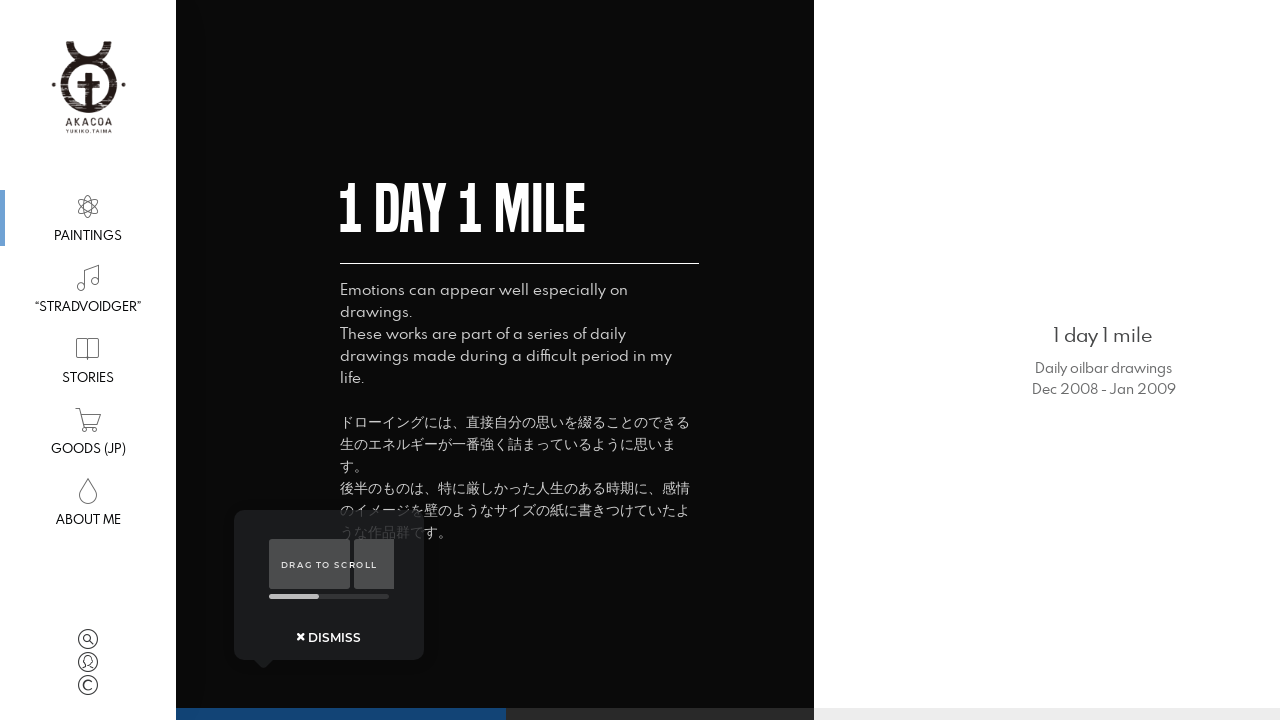

--- FILE ---
content_type: text/html; charset=UTF-8
request_url: https://akacoa.jp/light-and-dark-2010/
body_size: 13263
content:
<!DOCTYPE html>
<html dir="ltr" lang="ja" prefix="og: https://ogp.me/ns#" class="no-js">
<head>
	<meta charset="UTF-8">
	<meta name="viewport" content="width=device-width, initial-scale=1.0, viewport-fit=cover" />
	<meta http-equiv="X-UA-Compatible" content="IE=edge"/>
	<link rel="profile" href="//gmpg.org/xfn/11">
	<title>1 day 1 mile | 2007-2010 - AKACOA.YUKIKO TAIMA</title>

		<!-- All in One SEO 4.9.3 - aioseo.com -->
	<meta name="robots" content="max-image-preview:large" />
	<link rel="canonical" href="https://akacoa.jp/light-and-dark-2010/" />
	<meta name="generator" content="All in One SEO (AIOSEO) 4.9.3" />
		<meta property="og:locale" content="ja_JP" />
		<meta property="og:site_name" content="AKACOA.YUKIKO TAIMA -" />
		<meta property="og:type" content="article" />
		<meta property="og:title" content="1 day 1 mile | 2007-2010 - AKACOA.YUKIKO TAIMA" />
		<meta property="og:url" content="https://akacoa.jp/light-and-dark-2010/" />
		<meta property="article:published_time" content="2022-09-11T19:51:59+00:00" />
		<meta property="article:modified_time" content="2022-11-27T20:13:48+00:00" />
		<meta name="twitter:card" content="summary_large_image" />
		<meta name="twitter:title" content="1 day 1 mile | 2007-2010 - AKACOA.YUKIKO TAIMA" />
		<script type="application/ld+json" class="aioseo-schema">
			{"@context":"https:\/\/schema.org","@graph":[{"@type":"BreadcrumbList","@id":"https:\/\/akacoa.jp\/light-and-dark-2010\/#breadcrumblist","itemListElement":[{"@type":"ListItem","@id":"https:\/\/akacoa.jp#listItem","position":1,"name":"Home","item":"https:\/\/akacoa.jp","nextItem":{"@type":"ListItem","@id":"https:\/\/akacoa.jp\/light-and-dark-2010\/#listItem","name":"1 day 1 mile | 2007-2010"}},{"@type":"ListItem","@id":"https:\/\/akacoa.jp\/light-and-dark-2010\/#listItem","position":2,"name":"1 day 1 mile | 2007-2010","previousItem":{"@type":"ListItem","@id":"https:\/\/akacoa.jp#listItem","name":"Home"}}]},{"@type":"Organization","@id":"https:\/\/akacoa.jp\/#organization","name":"AKACOA.YUKIKO TAIMA","url":"https:\/\/akacoa.jp\/"},{"@type":"WebPage","@id":"https:\/\/akacoa.jp\/light-and-dark-2010\/#webpage","url":"https:\/\/akacoa.jp\/light-and-dark-2010\/","name":"1 day 1 mile | 2007-2010 - AKACOA.YUKIKO TAIMA","inLanguage":"ja","isPartOf":{"@id":"https:\/\/akacoa.jp\/#website"},"breadcrumb":{"@id":"https:\/\/akacoa.jp\/light-and-dark-2010\/#breadcrumblist"},"datePublished":"2022-09-12T04:51:59+02:00","dateModified":"2022-11-27T21:13:48+01:00"},{"@type":"WebSite","@id":"https:\/\/akacoa.jp\/#website","url":"https:\/\/akacoa.jp\/","name":"AKACOA.YUKIKO TAIMA","inLanguage":"ja","publisher":{"@id":"https:\/\/akacoa.jp\/#organization"}}]}
		</script>
		<!-- All in One SEO -->

<link rel='dns-prefetch' href='//stats.wp.com' />
<link rel='dns-prefetch' href='//fonts.googleapis.com' />
<link rel="alternate" type="application/rss+xml" title="AKACOA.YUKIKO TAIMA &raquo; フィード" href="https://akacoa.jp/feed/" />
<link rel="alternate" type="application/rss+xml" title="AKACOA.YUKIKO TAIMA &raquo; コメントフィード" href="https://akacoa.jp/comments/feed/" />
<link rel="alternate" title="oEmbed (JSON)" type="application/json+oembed" href="https://akacoa.jp/wp-json/oembed/1.0/embed?url=https%3A%2F%2Fakacoa.jp%2Flight-and-dark-2010%2F" />
<link rel="alternate" title="oEmbed (XML)" type="text/xml+oembed" href="https://akacoa.jp/wp-json/oembed/1.0/embed?url=https%3A%2F%2Fakacoa.jp%2Flight-and-dark-2010%2F&#038;format=xml" />
		<!-- This site uses the Google Analytics by MonsterInsights plugin v9.11.1 - Using Analytics tracking - https://www.monsterinsights.com/ -->
							<script src="//www.googletagmanager.com/gtag/js?id=G-WJXS1MH0W1"  data-cfasync="false" data-wpfc-render="false" type="text/javascript" async></script>
			<script data-cfasync="false" data-wpfc-render="false" type="text/javascript">
				var mi_version = '9.11.1';
				var mi_track_user = true;
				var mi_no_track_reason = '';
								var MonsterInsightsDefaultLocations = {"page_location":"https:\/\/akacoa.jp\/light-and-dark-2010\/"};
								if ( typeof MonsterInsightsPrivacyGuardFilter === 'function' ) {
					var MonsterInsightsLocations = (typeof MonsterInsightsExcludeQuery === 'object') ? MonsterInsightsPrivacyGuardFilter( MonsterInsightsExcludeQuery ) : MonsterInsightsPrivacyGuardFilter( MonsterInsightsDefaultLocations );
				} else {
					var MonsterInsightsLocations = (typeof MonsterInsightsExcludeQuery === 'object') ? MonsterInsightsExcludeQuery : MonsterInsightsDefaultLocations;
				}

								var disableStrs = [
										'ga-disable-G-WJXS1MH0W1',
									];

				/* Function to detect opted out users */
				function __gtagTrackerIsOptedOut() {
					for (var index = 0; index < disableStrs.length; index++) {
						if (document.cookie.indexOf(disableStrs[index] + '=true') > -1) {
							return true;
						}
					}

					return false;
				}

				/* Disable tracking if the opt-out cookie exists. */
				if (__gtagTrackerIsOptedOut()) {
					for (var index = 0; index < disableStrs.length; index++) {
						window[disableStrs[index]] = true;
					}
				}

				/* Opt-out function */
				function __gtagTrackerOptout() {
					for (var index = 0; index < disableStrs.length; index++) {
						document.cookie = disableStrs[index] + '=true; expires=Thu, 31 Dec 2099 23:59:59 UTC; path=/';
						window[disableStrs[index]] = true;
					}
				}

				if ('undefined' === typeof gaOptout) {
					function gaOptout() {
						__gtagTrackerOptout();
					}
				}
								window.dataLayer = window.dataLayer || [];

				window.MonsterInsightsDualTracker = {
					helpers: {},
					trackers: {},
				};
				if (mi_track_user) {
					function __gtagDataLayer() {
						dataLayer.push(arguments);
					}

					function __gtagTracker(type, name, parameters) {
						if (!parameters) {
							parameters = {};
						}

						if (parameters.send_to) {
							__gtagDataLayer.apply(null, arguments);
							return;
						}

						if (type === 'event') {
														parameters.send_to = monsterinsights_frontend.v4_id;
							var hookName = name;
							if (typeof parameters['event_category'] !== 'undefined') {
								hookName = parameters['event_category'] + ':' + name;
							}

							if (typeof MonsterInsightsDualTracker.trackers[hookName] !== 'undefined') {
								MonsterInsightsDualTracker.trackers[hookName](parameters);
							} else {
								__gtagDataLayer('event', name, parameters);
							}
							
						} else {
							__gtagDataLayer.apply(null, arguments);
						}
					}

					__gtagTracker('js', new Date());
					__gtagTracker('set', {
						'developer_id.dZGIzZG': true,
											});
					if ( MonsterInsightsLocations.page_location ) {
						__gtagTracker('set', MonsterInsightsLocations);
					}
										__gtagTracker('config', 'G-WJXS1MH0W1', {"forceSSL":"true","link_attribution":"true"} );
										window.gtag = __gtagTracker;										(function () {
						/* https://developers.google.com/analytics/devguides/collection/analyticsjs/ */
						/* ga and __gaTracker compatibility shim. */
						var noopfn = function () {
							return null;
						};
						var newtracker = function () {
							return new Tracker();
						};
						var Tracker = function () {
							return null;
						};
						var p = Tracker.prototype;
						p.get = noopfn;
						p.set = noopfn;
						p.send = function () {
							var args = Array.prototype.slice.call(arguments);
							args.unshift('send');
							__gaTracker.apply(null, args);
						};
						var __gaTracker = function () {
							var len = arguments.length;
							if (len === 0) {
								return;
							}
							var f = arguments[len - 1];
							if (typeof f !== 'object' || f === null || typeof f.hitCallback !== 'function') {
								if ('send' === arguments[0]) {
									var hitConverted, hitObject = false, action;
									if ('event' === arguments[1]) {
										if ('undefined' !== typeof arguments[3]) {
											hitObject = {
												'eventAction': arguments[3],
												'eventCategory': arguments[2],
												'eventLabel': arguments[4],
												'value': arguments[5] ? arguments[5] : 1,
											}
										}
									}
									if ('pageview' === arguments[1]) {
										if ('undefined' !== typeof arguments[2]) {
											hitObject = {
												'eventAction': 'page_view',
												'page_path': arguments[2],
											}
										}
									}
									if (typeof arguments[2] === 'object') {
										hitObject = arguments[2];
									}
									if (typeof arguments[5] === 'object') {
										Object.assign(hitObject, arguments[5]);
									}
									if ('undefined' !== typeof arguments[1].hitType) {
										hitObject = arguments[1];
										if ('pageview' === hitObject.hitType) {
											hitObject.eventAction = 'page_view';
										}
									}
									if (hitObject) {
										action = 'timing' === arguments[1].hitType ? 'timing_complete' : hitObject.eventAction;
										hitConverted = mapArgs(hitObject);
										__gtagTracker('event', action, hitConverted);
									}
								}
								return;
							}

							function mapArgs(args) {
								var arg, hit = {};
								var gaMap = {
									'eventCategory': 'event_category',
									'eventAction': 'event_action',
									'eventLabel': 'event_label',
									'eventValue': 'event_value',
									'nonInteraction': 'non_interaction',
									'timingCategory': 'event_category',
									'timingVar': 'name',
									'timingValue': 'value',
									'timingLabel': 'event_label',
									'page': 'page_path',
									'location': 'page_location',
									'title': 'page_title',
									'referrer' : 'page_referrer',
								};
								for (arg in args) {
																		if (!(!args.hasOwnProperty(arg) || !gaMap.hasOwnProperty(arg))) {
										hit[gaMap[arg]] = args[arg];
									} else {
										hit[arg] = args[arg];
									}
								}
								return hit;
							}

							try {
								f.hitCallback();
							} catch (ex) {
							}
						};
						__gaTracker.create = newtracker;
						__gaTracker.getByName = newtracker;
						__gaTracker.getAll = function () {
							return [];
						};
						__gaTracker.remove = noopfn;
						__gaTracker.loaded = true;
						window['__gaTracker'] = __gaTracker;
					})();
									} else {
										console.log("");
					(function () {
						function __gtagTracker() {
							return null;
						}

						window['__gtagTracker'] = __gtagTracker;
						window['gtag'] = __gtagTracker;
					})();
									}
			</script>
							<!-- / Google Analytics by MonsterInsights -->
		<style id='wp-img-auto-sizes-contain-inline-css' type='text/css'>
img:is([sizes=auto i],[sizes^="auto," i]){contain-intrinsic-size:3000px 1500px}
/*# sourceURL=wp-img-auto-sizes-contain-inline-css */
</style>
<style id='wp-emoji-styles-inline-css' type='text/css'>

	img.wp-smiley, img.emoji {
		display: inline !important;
		border: none !important;
		box-shadow: none !important;
		height: 1em !important;
		width: 1em !important;
		margin: 0 0.07em !important;
		vertical-align: -0.1em !important;
		background: none !important;
		padding: 0 !important;
	}
/*# sourceURL=wp-emoji-styles-inline-css */
</style>
<style id='wp-block-library-inline-css' type='text/css'>
:root{--wp-block-synced-color:#7a00df;--wp-block-synced-color--rgb:122,0,223;--wp-bound-block-color:var(--wp-block-synced-color);--wp-editor-canvas-background:#ddd;--wp-admin-theme-color:#007cba;--wp-admin-theme-color--rgb:0,124,186;--wp-admin-theme-color-darker-10:#006ba1;--wp-admin-theme-color-darker-10--rgb:0,107,160.5;--wp-admin-theme-color-darker-20:#005a87;--wp-admin-theme-color-darker-20--rgb:0,90,135;--wp-admin-border-width-focus:2px}@media (min-resolution:192dpi){:root{--wp-admin-border-width-focus:1.5px}}.wp-element-button{cursor:pointer}:root .has-very-light-gray-background-color{background-color:#eee}:root .has-very-dark-gray-background-color{background-color:#313131}:root .has-very-light-gray-color{color:#eee}:root .has-very-dark-gray-color{color:#313131}:root .has-vivid-green-cyan-to-vivid-cyan-blue-gradient-background{background:linear-gradient(135deg,#00d084,#0693e3)}:root .has-purple-crush-gradient-background{background:linear-gradient(135deg,#34e2e4,#4721fb 50%,#ab1dfe)}:root .has-hazy-dawn-gradient-background{background:linear-gradient(135deg,#faaca8,#dad0ec)}:root .has-subdued-olive-gradient-background{background:linear-gradient(135deg,#fafae1,#67a671)}:root .has-atomic-cream-gradient-background{background:linear-gradient(135deg,#fdd79a,#004a59)}:root .has-nightshade-gradient-background{background:linear-gradient(135deg,#330968,#31cdcf)}:root .has-midnight-gradient-background{background:linear-gradient(135deg,#020381,#2874fc)}:root{--wp--preset--font-size--normal:16px;--wp--preset--font-size--huge:42px}.has-regular-font-size{font-size:1em}.has-larger-font-size{font-size:2.625em}.has-normal-font-size{font-size:var(--wp--preset--font-size--normal)}.has-huge-font-size{font-size:var(--wp--preset--font-size--huge)}.has-text-align-center{text-align:center}.has-text-align-left{text-align:left}.has-text-align-right{text-align:right}.has-fit-text{white-space:nowrap!important}#end-resizable-editor-section{display:none}.aligncenter{clear:both}.items-justified-left{justify-content:flex-start}.items-justified-center{justify-content:center}.items-justified-right{justify-content:flex-end}.items-justified-space-between{justify-content:space-between}.screen-reader-text{border:0;clip-path:inset(50%);height:1px;margin:-1px;overflow:hidden;padding:0;position:absolute;width:1px;word-wrap:normal!important}.screen-reader-text:focus{background-color:#ddd;clip-path:none;color:#444;display:block;font-size:1em;height:auto;left:5px;line-height:normal;padding:15px 23px 14px;text-decoration:none;top:5px;width:auto;z-index:100000}html :where(.has-border-color){border-style:solid}html :where([style*=border-top-color]){border-top-style:solid}html :where([style*=border-right-color]){border-right-style:solid}html :where([style*=border-bottom-color]){border-bottom-style:solid}html :where([style*=border-left-color]){border-left-style:solid}html :where([style*=border-width]){border-style:solid}html :where([style*=border-top-width]){border-top-style:solid}html :where([style*=border-right-width]){border-right-style:solid}html :where([style*=border-bottom-width]){border-bottom-style:solid}html :where([style*=border-left-width]){border-left-style:solid}html :where(img[class*=wp-image-]){height:auto;max-width:100%}:where(figure){margin:0 0 1em}html :where(.is-position-sticky){--wp-admin--admin-bar--position-offset:var(--wp-admin--admin-bar--height,0px)}@media screen and (max-width:600px){html :where(.is-position-sticky){--wp-admin--admin-bar--position-offset:0px}}

/*# sourceURL=wp-block-library-inline-css */
</style><style id='global-styles-inline-css' type='text/css'>
:root{--wp--preset--aspect-ratio--square: 1;--wp--preset--aspect-ratio--4-3: 4/3;--wp--preset--aspect-ratio--3-4: 3/4;--wp--preset--aspect-ratio--3-2: 3/2;--wp--preset--aspect-ratio--2-3: 2/3;--wp--preset--aspect-ratio--16-9: 16/9;--wp--preset--aspect-ratio--9-16: 9/16;--wp--preset--color--black: #000000;--wp--preset--color--cyan-bluish-gray: #abb8c3;--wp--preset--color--white: #ffffff;--wp--preset--color--pale-pink: #f78da7;--wp--preset--color--vivid-red: #cf2e2e;--wp--preset--color--luminous-vivid-orange: #ff6900;--wp--preset--color--luminous-vivid-amber: #fcb900;--wp--preset--color--light-green-cyan: #7bdcb5;--wp--preset--color--vivid-green-cyan: #00d084;--wp--preset--color--pale-cyan-blue: #8ed1fc;--wp--preset--color--vivid-cyan-blue: #0693e3;--wp--preset--color--vivid-purple: #9b51e0;--wp--preset--gradient--vivid-cyan-blue-to-vivid-purple: linear-gradient(135deg,rgb(6,147,227) 0%,rgb(155,81,224) 100%);--wp--preset--gradient--light-green-cyan-to-vivid-green-cyan: linear-gradient(135deg,rgb(122,220,180) 0%,rgb(0,208,130) 100%);--wp--preset--gradient--luminous-vivid-amber-to-luminous-vivid-orange: linear-gradient(135deg,rgb(252,185,0) 0%,rgb(255,105,0) 100%);--wp--preset--gradient--luminous-vivid-orange-to-vivid-red: linear-gradient(135deg,rgb(255,105,0) 0%,rgb(207,46,46) 100%);--wp--preset--gradient--very-light-gray-to-cyan-bluish-gray: linear-gradient(135deg,rgb(238,238,238) 0%,rgb(169,184,195) 100%);--wp--preset--gradient--cool-to-warm-spectrum: linear-gradient(135deg,rgb(74,234,220) 0%,rgb(151,120,209) 20%,rgb(207,42,186) 40%,rgb(238,44,130) 60%,rgb(251,105,98) 80%,rgb(254,248,76) 100%);--wp--preset--gradient--blush-light-purple: linear-gradient(135deg,rgb(255,206,236) 0%,rgb(152,150,240) 100%);--wp--preset--gradient--blush-bordeaux: linear-gradient(135deg,rgb(254,205,165) 0%,rgb(254,45,45) 50%,rgb(107,0,62) 100%);--wp--preset--gradient--luminous-dusk: linear-gradient(135deg,rgb(255,203,112) 0%,rgb(199,81,192) 50%,rgb(65,88,208) 100%);--wp--preset--gradient--pale-ocean: linear-gradient(135deg,rgb(255,245,203) 0%,rgb(182,227,212) 50%,rgb(51,167,181) 100%);--wp--preset--gradient--electric-grass: linear-gradient(135deg,rgb(202,248,128) 0%,rgb(113,206,126) 100%);--wp--preset--gradient--midnight: linear-gradient(135deg,rgb(2,3,129) 0%,rgb(40,116,252) 100%);--wp--preset--font-size--small: 13px;--wp--preset--font-size--medium: 20px;--wp--preset--font-size--large: 36px;--wp--preset--font-size--x-large: 42px;--wp--preset--spacing--20: 0.44rem;--wp--preset--spacing--30: 0.67rem;--wp--preset--spacing--40: 1rem;--wp--preset--spacing--50: 1.5rem;--wp--preset--spacing--60: 2.25rem;--wp--preset--spacing--70: 3.38rem;--wp--preset--spacing--80: 5.06rem;--wp--preset--shadow--natural: 6px 6px 9px rgba(0, 0, 0, 0.2);--wp--preset--shadow--deep: 12px 12px 50px rgba(0, 0, 0, 0.4);--wp--preset--shadow--sharp: 6px 6px 0px rgba(0, 0, 0, 0.2);--wp--preset--shadow--outlined: 6px 6px 0px -3px rgb(255, 255, 255), 6px 6px rgb(0, 0, 0);--wp--preset--shadow--crisp: 6px 6px 0px rgb(0, 0, 0);}:where(.is-layout-flex){gap: 0.5em;}:where(.is-layout-grid){gap: 0.5em;}body .is-layout-flex{display: flex;}.is-layout-flex{flex-wrap: wrap;align-items: center;}.is-layout-flex > :is(*, div){margin: 0;}body .is-layout-grid{display: grid;}.is-layout-grid > :is(*, div){margin: 0;}:where(.wp-block-columns.is-layout-flex){gap: 2em;}:where(.wp-block-columns.is-layout-grid){gap: 2em;}:where(.wp-block-post-template.is-layout-flex){gap: 1.25em;}:where(.wp-block-post-template.is-layout-grid){gap: 1.25em;}.has-black-color{color: var(--wp--preset--color--black) !important;}.has-cyan-bluish-gray-color{color: var(--wp--preset--color--cyan-bluish-gray) !important;}.has-white-color{color: var(--wp--preset--color--white) !important;}.has-pale-pink-color{color: var(--wp--preset--color--pale-pink) !important;}.has-vivid-red-color{color: var(--wp--preset--color--vivid-red) !important;}.has-luminous-vivid-orange-color{color: var(--wp--preset--color--luminous-vivid-orange) !important;}.has-luminous-vivid-amber-color{color: var(--wp--preset--color--luminous-vivid-amber) !important;}.has-light-green-cyan-color{color: var(--wp--preset--color--light-green-cyan) !important;}.has-vivid-green-cyan-color{color: var(--wp--preset--color--vivid-green-cyan) !important;}.has-pale-cyan-blue-color{color: var(--wp--preset--color--pale-cyan-blue) !important;}.has-vivid-cyan-blue-color{color: var(--wp--preset--color--vivid-cyan-blue) !important;}.has-vivid-purple-color{color: var(--wp--preset--color--vivid-purple) !important;}.has-black-background-color{background-color: var(--wp--preset--color--black) !important;}.has-cyan-bluish-gray-background-color{background-color: var(--wp--preset--color--cyan-bluish-gray) !important;}.has-white-background-color{background-color: var(--wp--preset--color--white) !important;}.has-pale-pink-background-color{background-color: var(--wp--preset--color--pale-pink) !important;}.has-vivid-red-background-color{background-color: var(--wp--preset--color--vivid-red) !important;}.has-luminous-vivid-orange-background-color{background-color: var(--wp--preset--color--luminous-vivid-orange) !important;}.has-luminous-vivid-amber-background-color{background-color: var(--wp--preset--color--luminous-vivid-amber) !important;}.has-light-green-cyan-background-color{background-color: var(--wp--preset--color--light-green-cyan) !important;}.has-vivid-green-cyan-background-color{background-color: var(--wp--preset--color--vivid-green-cyan) !important;}.has-pale-cyan-blue-background-color{background-color: var(--wp--preset--color--pale-cyan-blue) !important;}.has-vivid-cyan-blue-background-color{background-color: var(--wp--preset--color--vivid-cyan-blue) !important;}.has-vivid-purple-background-color{background-color: var(--wp--preset--color--vivid-purple) !important;}.has-black-border-color{border-color: var(--wp--preset--color--black) !important;}.has-cyan-bluish-gray-border-color{border-color: var(--wp--preset--color--cyan-bluish-gray) !important;}.has-white-border-color{border-color: var(--wp--preset--color--white) !important;}.has-pale-pink-border-color{border-color: var(--wp--preset--color--pale-pink) !important;}.has-vivid-red-border-color{border-color: var(--wp--preset--color--vivid-red) !important;}.has-luminous-vivid-orange-border-color{border-color: var(--wp--preset--color--luminous-vivid-orange) !important;}.has-luminous-vivid-amber-border-color{border-color: var(--wp--preset--color--luminous-vivid-amber) !important;}.has-light-green-cyan-border-color{border-color: var(--wp--preset--color--light-green-cyan) !important;}.has-vivid-green-cyan-border-color{border-color: var(--wp--preset--color--vivid-green-cyan) !important;}.has-pale-cyan-blue-border-color{border-color: var(--wp--preset--color--pale-cyan-blue) !important;}.has-vivid-cyan-blue-border-color{border-color: var(--wp--preset--color--vivid-cyan-blue) !important;}.has-vivid-purple-border-color{border-color: var(--wp--preset--color--vivid-purple) !important;}.has-vivid-cyan-blue-to-vivid-purple-gradient-background{background: var(--wp--preset--gradient--vivid-cyan-blue-to-vivid-purple) !important;}.has-light-green-cyan-to-vivid-green-cyan-gradient-background{background: var(--wp--preset--gradient--light-green-cyan-to-vivid-green-cyan) !important;}.has-luminous-vivid-amber-to-luminous-vivid-orange-gradient-background{background: var(--wp--preset--gradient--luminous-vivid-amber-to-luminous-vivid-orange) !important;}.has-luminous-vivid-orange-to-vivid-red-gradient-background{background: var(--wp--preset--gradient--luminous-vivid-orange-to-vivid-red) !important;}.has-very-light-gray-to-cyan-bluish-gray-gradient-background{background: var(--wp--preset--gradient--very-light-gray-to-cyan-bluish-gray) !important;}.has-cool-to-warm-spectrum-gradient-background{background: var(--wp--preset--gradient--cool-to-warm-spectrum) !important;}.has-blush-light-purple-gradient-background{background: var(--wp--preset--gradient--blush-light-purple) !important;}.has-blush-bordeaux-gradient-background{background: var(--wp--preset--gradient--blush-bordeaux) !important;}.has-luminous-dusk-gradient-background{background: var(--wp--preset--gradient--luminous-dusk) !important;}.has-pale-ocean-gradient-background{background: var(--wp--preset--gradient--pale-ocean) !important;}.has-electric-grass-gradient-background{background: var(--wp--preset--gradient--electric-grass) !important;}.has-midnight-gradient-background{background: var(--wp--preset--gradient--midnight) !important;}.has-small-font-size{font-size: var(--wp--preset--font-size--small) !important;}.has-medium-font-size{font-size: var(--wp--preset--font-size--medium) !important;}.has-large-font-size{font-size: var(--wp--preset--font-size--large) !important;}.has-x-large-font-size{font-size: var(--wp--preset--font-size--x-large) !important;}
/*# sourceURL=global-styles-inline-css */
</style>

<style id='classic-theme-styles-inline-css' type='text/css'>
/*! This file is auto-generated */
.wp-block-button__link{color:#fff;background-color:#32373c;border-radius:9999px;box-shadow:none;text-decoration:none;padding:calc(.667em + 2px) calc(1.333em + 2px);font-size:1.125em}.wp-block-file__button{background:#32373c;color:#fff;text-decoration:none}
/*# sourceURL=/wp-includes/css/classic-themes.min.css */
</style>
<link rel='stylesheet' id='thena-fonts-css' href='https://akacoa.jp/wp-content/themes/thena/css/fonts.css?ver=1.5.8' type='text/css' media='all' />
<link rel='stylesheet' id='thena-font-awesome-css' href='https://akacoa.jp/wp-content/themes/thena/css/font-awesome/font-awesome.css?ver=1.5.8' type='text/css' media='all' />
<link rel='stylesheet' id='thena-font-awesome-brands-css' href='https://akacoa.jp/wp-content/themes/thena/css/font-awesome/brands.css?ver=1.5.8' type='text/css' media='all' />
<link rel='stylesheet' id='thena-pe-icon-7-css' href='https://akacoa.jp/wp-content/themes/thena/css/pe-icon-7-stroke.css?ver=1.5.8' type='text/css' media='all' />
<link rel='stylesheet' id='thena-linearicons-css' href='https://akacoa.jp/wp-content/themes/thena/css/linearicons.css?ver=1.5.8' type='text/css' media='all' />
<link rel='stylesheet' id='thena-other-css' href='https://akacoa.jp/wp-content/themes/thena/css/other.css?ver=1.5.8' type='text/css' media='all' />
<link rel='stylesheet' id='thena-style-css' href='https://akacoa.jp/wp-content/themes/thena/style.css?ver=1.5.8' type='text/css' media='all' />
<style id='thena-style-inline-css' type='text/css'>
body,textarea,input,button,select,.pt-h .intro,h5 #cancel-comment-reply-link,.single-root .single-nav h5,.sc-slider .intro{font-family:Spartan-MB-Local,sans-serif;font-weight:500;}
h1,h2,h3,h4,h5,h6,mark,legend,.pt-h a,.sc-carousel .caption,.price-amount,.pricing-table .title,.widget-title,.sc-textlist li.largest,.sc-textlist li.largest a,
	.woocommerce ul.products li.product .woocommerce-loop-category__title, .woocommerce ul.products li.product .woocommerce-loop-product__title, .woocommerce ul.products li.product h3{font-family:Spartan-MB-Local,sans-serif;font-weight:700;}
.pt-header .main-menu a,.pt-header.menu-style-03.text-large .main-menu a{font-weight:400;}
h1,.widget-title,
.tall.sc-slider h2
/*,.caption-style-02 h2*/{font-family:built-Local,sans-serif;font-weight:700;}
.pt-header.menu-style-03 .main-menu > ul > li > a{font-family:Fjalla One,sans-serif;font-weight:400;}
fieldset.pt-form-item.focus{
		border-color:rgba(0,89,178,0.56);
	}
.pt-header:not(.menu-style-01) .main-menu > ul > li.current_page_item > a i,.pt-header:not(.menu-style-01) .main-menu > ul > li.current-menu-ancestor > a i,
.pt-h b,.sc-textlist li b,.price-amount,.comment-root .title span,.sc-textlist .pt-icon,#cancel-comment-reply-link:hover:before,.single-root.style-02 .single-nav .ctrl:hover h5:after,
.single-root.style-02 .single-nav .ctrl:hover h5:before{
		color:rgba(0,89,178,0.56);
	}
.main-menu li.no-link > a:after,.pt-header:not(.menu-style-02) i.call-mini-cart,.sc-slider.text-style-02:not(.normal-nav) .pt-swipe-dots span:after,
.pt-header:not(.menu-style-03) .sub-menu li.current_page_item:before,.pt-header:not(.menu-style-03) .sub-menu li.current-menu-parent:before,body:not(.real-mobile) .pt-iv-btn:after,
.pt-header li:before,i.close-clone-sub:hover,.pt-social ul a:after,.hidden-menu .close-hidden-menu:after,.blog-main .text a:after,a.line-animate:after,.menu-style-02 .depth-1:not(.has-sub) a:after,
.main-menu .sub-menu a:after,.widget-title:after,.widget .search-submit:hover,.tagcloud a:hover,.pt-category a:after,.single-meta a:after,.single-root.style-01 .single-nav span,
.close-search,.list-scroller,.sc-mixbox .icon i,.sc-text-carousel .item .sub-title,.pt-filter li:after,.clone-slick-arrow i:hover,
.pt-swipe-dots a:hover,i.call-filter,.sc-slider.normal-nav a,.mc4wp-form input[type="submit"],.pages li span.current,.has-submit input[type="submit"]:hover,
.sticky .img:before,.sticky.text-post:before,i.hs-roll:hover,a.page-numbers:after,.sc-carousel .slick-arrow:after,.single-tags a:hover,a.text-link:after,
.share a:hover i.custom-share-icon,.menu-style-02 li[class*="current"].depth-1.no-icon.has-sub> a:before,
.close-single,#nprogress .bar,.pt-loader-01 .pic-loader i,.pt-loader-01 .loader-icon i,.sc-videobox .call-item-video:before{
		background-color: rgba(0,89,178,0.56);
	}
::selection{
		color:#fff;
		background:rgba(0,89,178,0.56);
		text-shadow:none;
	}
.has-submit input[type="submit"]:hover{
		box-shadow:0 10px 30px -10px rgba(0,89,178,0.56);
	}
html{font-size:14px;}

/*# sourceURL=thena-style-inline-css */
</style>
<link rel='stylesheet' id='thena-widget-css' href='https://akacoa.jp/wp-content/themes/thena/css/widget.css?ver=1.5.8' type='text/css' media='all' />
<link rel='stylesheet' id='thena-custom2-fonts-css' href='//fonts.googleapis.com/css?family=Fjalla+One%3A400&#038;display=swap&#038;ver=6.9' type='text/css' media='all' />
<script type="text/javascript" src="https://akacoa.jp/wp-content/plugins/google-analytics-for-wordpress/assets/js/frontend-gtag.min.js?ver=9.11.1" id="monsterinsights-frontend-script-js" async="async" data-wp-strategy="async"></script>
<script data-cfasync="false" data-wpfc-render="false" type="text/javascript" id='monsterinsights-frontend-script-js-extra'>/* <![CDATA[ */
var monsterinsights_frontend = {"js_events_tracking":"true","download_extensions":"doc,pdf,ppt,zip,xls,docx,pptx,xlsx","inbound_paths":"[{\"path\":\"\\\/go\\\/\",\"label\":\"affiliate\"},{\"path\":\"\\\/recommend\\\/\",\"label\":\"affiliate\"}]","home_url":"https:\/\/akacoa.jp","hash_tracking":"false","v4_id":"G-WJXS1MH0W1"};/* ]]> */
</script>
<script type="text/javascript" src="https://akacoa.jp/wp-includes/js/jquery/jquery.min.js?ver=3.7.1" id="jquery-core-js"></script>
<script type="text/javascript" src="https://akacoa.jp/wp-includes/js/jquery/jquery-migrate.min.js?ver=3.4.1" id="jquery-migrate-js"></script>
<link rel="https://api.w.org/" href="https://akacoa.jp/wp-json/" /><link rel="alternate" title="JSON" type="application/json" href="https://akacoa.jp/wp-json/wp/v2/pages/2436" /><link rel="EditURI" type="application/rsd+xml" title="RSD" href="https://akacoa.jp/xmlrpc.php?rsd" />
<meta name="generator" content="WordPress 6.9" />
<link rel='shortlink' href='https://akacoa.jp/?p=2436' />
	<style>img#wpstats{display:none}</style>
		<link rel="icon" href="https://akacoa.jp/wp-content/uploads/2022/08/cropped-marcore-32x32.png" sizes="32x32" />
<link rel="icon" href="https://akacoa.jp/wp-content/uploads/2022/08/cropped-marcore-192x192.png" sizes="192x192" />
<link rel="apple-touch-icon" href="https://akacoa.jp/wp-content/uploads/2022/08/cropped-marcore-180x180.png" />
<meta name="msapplication-TileImage" content="https://akacoa.jp/wp-content/uploads/2022/08/cropped-marcore-270x270.png" />
		<style type="text/css" id="wp-custom-css">
			
.pt-header:not(.menu-style-01) .main-menu > ul > li > a .icon{
	display:none;
}
.menu-style-01 .main-menu > ul > li > a{
	text-transform:uppercase
}
.sc-text-carousel .item .img img{
	border-radius:50%;
}
body:not(.real-mobile) .video-addition{
	margin:-40px;
}
.menu-style-03 .main-menu > ul > li > a{
	text-transform:uppercase;
}
.menu-style-03 .main-menu a{
	font-weight:700;
}
.menu-style-03 .main-menu .sub-menu a{
	font-weight:600;
}
.menu-style-02 .logo {
	left: 12px;
}

.pt-demo .single-root.style-02 .comment-root{
	display:none !important;
}
.sc-mixbox.temp-gray .bg-full,
.sc-mixbox.temp-gray .hover-bg {
    filter: grayscale(1);
}
i.icon.new{
	display: inline-block !important;
}
.pt-header.menu-style-03 .sub-menu a i.new{
	float:right;
	margin-left:6px;
}
i.icon.new:before {
	content: 'New';
	color: #fff;
	background: #ecc587;
	font-family: 'Saira-Local';
	font-size: 13px;
	display: inline-block !important;
		vertical-align:middle;
	padding: 0px 6px;
	border-radius: 2px;
	line-height: 16px;
}



.pt-mini-cart {
    display: none !important;
}		</style>
		</head>
<body class="wp-singular page-template page-template-page-shortcode page-template-page-shortcode-php page page-id-2436 wp-theme-thena theme-thena page-shortcode site-light pt-loader-01 pt-scroll-guide h-drag-enabled pt-default-lang-switcher" data-color="rgba(0,89,178,0.56)">
                    <div class="site-loader">
                                <div class="loader-icon"><i></i><i></i><i></i></div>
                <div class="loader-bg"></div>
            </div>
            	<div class="site-root">
					<div class="site-bg has-bg" data-patterns="">
			<div class="bg-color " data-color="#0a0a0a"></div>			</div>
					<header class="pt-header menu-style-01 text-black logo-padding icon-style-01">
			<div class="wrap">
						<div class="logo style-01">
			<a href="https://akacoa.jp/" class="">
				<img alt="Logo" src="https://akacoa.jp/wp-content/uploads/marcore360-2-3-3-360x360.png" data-retina="" width="360" height="360">
			</a>
					</div>
						<div class="menu-wrap">
					<nav class="main-menu"><ul id="main-menu-list" class="menu-list"><li id="menu-item-2357" class="menu-item menu-item-type-post_type menu-item-object-page current-menu-ancestor current-menu-parent current_page_parent current_page_ancestor menu-item-has-children menu-item-2357"><a href="https://akacoa.jp/paintings/"><i class="icon pe-7s-science"></i>PAINTINGS</a>
<ul class="sub-menu">
	<li id="menu-item-3084" class="menu-item menu-item-type-post_type menu-item-object-page menu-item-3084"><a href="https://akacoa.jp/paintings23-24/">Multidimensional Spiecimens 2</a></li>
	<li id="menu-item-3087" class="menu-item menu-item-type-post_type menu-item-object-page menu-item-3087"><a href="https://akacoa.jp/paintings22-23/">Multidimensional Spiecimens</a></li>
	<li id="menu-item-2603" class="menu-item menu-item-type-post_type menu-item-object-page menu-item-2603"><a href="https://akacoa.jp/paintings-2016-2022/">&#8220;Thee Sensibles&#8221; 2016-2022</a></li>
	<li id="menu-item-2455" class="menu-item menu-item-type-post_type menu-item-object-page current-menu-item page_item page-item-2436 current_page_item menu-item-2455"><a href="https://akacoa.jp/light-and-dark-2010/">1 day 1 mile | Drawings of 2007-2010</a></li>
	<li id="menu-item-2373" class="menu-item menu-item-type-post_type menu-item-object-page menu-item-2373"><a href="https://akacoa.jp/siddhartha/">SIDDHARTHA 2005</a></li>
	<li id="menu-item-2990" class="menu-item menu-item-type-taxonomy menu-item-object-category menu-item-2990"><a href="https://akacoa.jp/category/news/"><i class="icon pe-7s-star"></i>Exhibition archives</a></li>
	<li id="menu-item-2371" class="menu-item menu-item-type-post_type menu-item-object-page menu-item-2371"><a href="https://akacoa.jp/comission/">Commission</a></li>
</ul>
</li>
<li id="menu-item-2370" class="menu-item menu-item-type-post_type menu-item-object-page menu-item-2370"><a href="https://akacoa.jp/collab-projects/"><i class="icon pe-7s-music"></i>“Stradvoidger”</a></li>
<li id="menu-item-3153" class="menu-item menu-item-type-custom menu-item-object-custom menu-item-3153"><a href="https://xfolio.jp/portfolio/akacoa"><i class="icon pe-7s-bookmarks"></i>Stories</a></li>
<li id="menu-item-2616" class="menu-item menu-item-type-custom menu-item-object-custom menu-item-2616"><a href="https://suzuri.jp/akacoa"><i class="icon pe-7s-cart"></i>Goods (JP)</a></li>
<li id="menu-item-2365" class="menu-item menu-item-type-post_type menu-item-object-page menu-item-2365"><a href="https://akacoa.jp/contact/"><i class="icon pe-7s-drop"></i>About me</a></li>
</ul></nav>				</div>
				<div class="header-additional">
					<i class="call-hidden-menu btn"></i>
							<div class="header-search">
			<i class="call-search btn"></i>
			<form role="search" method="get" action="https://akacoa.jp/">
				<div class="wrap">
					<input class="search" type="search" placeholder="Enter a key word here." name="s"/>
					<input type="submit" class="search-btn" value="Search" />
					<i class="close-search btn"></i>
				</div>
			</form>
		</div>
							<div class="pt-social">
						<i class="btn call-social"></i>
							<ul>
		<li><a href="https://www.facebook.com/yukiko.taima/" target="_blank"><i class="icon pt-facebook"></i><em>Facebook</em></a></li><li><a href="https://twitter.com/jukiko08" target="_blank"><i class="icon pt-twitter"></i><em>Twitter</em></a></li><li><a href="https://www.instagram.com/yukikotaima/" target="_blank"><i class="icon pt-instagram"></i><em>Instagram</em></a></li><li><a href="http://www.youtube.com/@akacoa" target="_blank"><i class="icon pt-youtube"></i><em>Youtube</em></a></li><li><a href="mailto:akacoa@gmail.com" target="_blank"><i class="icon pt-envelope"></i><em>akacoa@gmail.com</em></a></li><li><a href="https://sizu.me/akacoa" target="_blank"><i class="icon custom-icon fab fa-leanpub"></i><em>しずみー</em></a></li>	</ul>
						</div>
					<div class="copyright">
						<i class="btn call-copyright"></i>
						<p>©2000-2025 YUKIKO TAIMA</p>
					</div>
                    				</div>
			</div>
		</header>
				<div class="main-content">
				<div class="ptsc-list">
			<div class="wrap">
			<div class="ptsc sc-section-title image-large title-normal sub-normal text-white pt-margin no-img" data-color="#0a0a0a" data-title-color=""><div class="wrap"><div class="text"><h1><span>1 day 1 mile</span></h1><div class="sub-title"><div class="inner">Emotions can appear well especially on drawings. <br>These works are part of a series of daily drawings made during a difficult period in my life. <br><br>ドローイングには、直接自分の思いを綴ることのできる生のエネルギーが一番強く詰まっているように思います。<br>後半のものは、特に厳しかった人生のある時期に、感情のイメージを壁のようなサイズの紙に書きつけていたような作品群です。</div></div></div></div></div><div class="ptsc sc-textlist row-one t-center text-black" data-img-w="0" data-img-h="0"><div class="bg-color" data-color="#ffffff"></div><div class="wrap"><div class="item w-small"><div class="inner-wrap"><ul><li class="normal-regular gap-none">1 day 1 mile</li><li class="smallest gap-none">Daily oilbar drawings
Dec 2008 - Jan 2009</li></ul></div></div></div></div><div class="ptsc sc-gallery caption-01 gap-smallest lightbox image-full type-auto row-one" data-border-color="" data-align="1"><div class="wrap"><div class="item" data-w="962" data-h="1300"><div class="inner-wrap"><div class="img"><div class="bg-full" data-bg="https://akacoa.jp/wp-content/uploads/2022/09/081208STARCHILDA3-h-3-3-962x1300.jpg"></div></div><div class="caption">Star Child | 2008</div><a class="full" data-src="https://akacoa.jp/wp-content/uploads/2022/09/081208STARCHILDA3-h.jpg"></a></div></div></div></div><div class="ptsc sc-gallery caption-01 gap-smallest lightbox row-two-auto" data-border-color="" data-align="1"><div class="wrap"><div class="item" data-w="789" data-h="640"><div class="inner-wrap"><div class="img"><div class="bg-full" data-bg="https://akacoa.jp/wp-content/uploads/2022/09/081214RoseCloud-H-3-3-789x640.jpg" data-retina-bg="https://akacoa.jp/wp-content/uploads/2022/09/081214RoseCloud-H-3-3-1000x810.jpg"></div></div><div class="caption">Rose Cloud | 2008</div><a class="full" data-src="https://akacoa.jp/wp-content/uploads/2022/09/081214RoseCloud-H.jpg"></a></div></div><div class="item" data-w="529" data-h="640"><div class="inner-wrap"><div class="img"><div class="bg-full" data-bg="https://akacoa.jp/wp-content/uploads/2022/09/081215hellomydear-A-3-3-529x640.jpg" data-retina-bg="https://akacoa.jp/wp-content/uploads/2022/09/081215hellomydear-A-3-3-1000x1209.jpg"></div></div><div class="caption">Hello my Dear | 2008</div><a class="full" data-src="https://akacoa.jp/wp-content/uploads/2022/09/081215hellomydear-A.jpg"></a></div></div><div class="item" data-w="529" data-h="640"><div class="inner-wrap"><div class="img"><div class="bg-full" data-bg="https://akacoa.jp/wp-content/uploads/2022/09/081222littledancefighter-N-3-3-529x640.jpg" data-retina-bg="https://akacoa.jp/wp-content/uploads/2022/09/081222littledancefighter-N-3-3-1000x1209.jpg"></div></div><div class="caption">A Little Dance Fighter | 2008</div><a class="full" data-src="https://akacoa.jp/wp-content/uploads/2022/09/081222littledancefighter-N.jpg"></a></div></div><div class="item" data-w="516" data-h="640"><div class="inner-wrap"><div class="img"><div class="bg-full" data-bg="https://akacoa.jp/wp-content/uploads/2022/09/081228AndItsMore-A-3-3-516x640.jpg" data-retina-bg="https://akacoa.jp/wp-content/uploads/2022/09/081228AndItsMore-A-3-3-1000x1237.jpg"></div></div><div class="caption">And It's More | 2008</div><a class="full" data-src="https://akacoa.jp/wp-content/uploads/2022/09/081228AndItsMore-A.jpg"></a></div></div><div class="item" data-w="789" data-h="640"><div class="inner-wrap"><div class="img"><div class="bg-full" data-bg="https://akacoa.jp/wp-content/uploads/2022/09/090107-1me-univ-N-3-3-789x640.jpg" data-retina-bg="https://akacoa.jp/wp-content/uploads/2022/09/090107-1me-univ-N-3-3-1000x810.jpg"></div></div><div class="caption">Me and a Universe | 2008</div><a class="full" data-src="https://akacoa.jp/wp-content/uploads/2022/09/090107-1me-univ-N.jpg"></a></div></div><div class="item" data-w="525" data-h="640"><div class="inner-wrap"><div class="img"><div class="bg-full" data-bg="https://akacoa.jp/wp-content/uploads/2022/09/090114Funnygod-N-3-3-525x640.jpg" data-retina-bg="https://akacoa.jp/wp-content/uploads/2022/09/090114Funnygod-N-3-3-1000x1218.jpg"></div></div><div class="caption">My Funny God | 2009</div><a class="full" data-src="https://akacoa.jp/wp-content/uploads/2022/09/090114Funnygod-N.jpg"></a></div></div><div class="item" data-w="871" data-h="640"><div class="inner-wrap"><div class="img"><div class="bg-full" data-bg="https://akacoa.jp/wp-content/uploads/2022/09/090125toflameupmythirdeye-N-3-3-871x640.jpg" data-retina-bg="https://akacoa.jp/wp-content/uploads/2022/09/090125toflameupmythirdeye-N-3-3-1000x734.jpg"></div></div><div class="caption">Prying open my third eye | 2009</div><a class="full" data-src="https://akacoa.jp/wp-content/uploads/2022/09/090125toflameupmythirdeye-N.jpg"></a></div></div><div class="item" data-w="512" data-h="640"><div class="inner-wrap"><div class="img"><div class="bg-full" data-bg="https://akacoa.jp/wp-content/uploads/2022/09/090127boy-A-3-3-512x640.jpg" data-retina-bg="https://akacoa.jp/wp-content/uploads/2022/09/090127boy-A-3-3-1000x1250.jpg"></div></div><div class="caption">A Boy Planet | 2009</div><a class="full" data-src="https://akacoa.jp/wp-content/uploads/2022/09/090127boy-A.jpg"></a></div></div><div class="item" data-w="514" data-h="640"><div class="inner-wrap"><div class="img"><div class="bg-full" data-bg="https://akacoa.jp/wp-content/uploads/2022/09/090127improtected-3-3-514x640.jpg" data-retina-bg="https://akacoa.jp/wp-content/uploads/2022/09/090127improtected-3-3-1000x1244.jpg"></div></div><div class="caption">im protected | 2009</div><a class="full" data-src="https://akacoa.jp/wp-content/uploads/2022/09/090127improtected.jpg"></a></div></div><div class="item" data-w="768" data-h="640"><div class="inner-wrap"><div class="img"><div class="bg-full" data-bg="https://akacoa.jp/wp-content/uploads/2022/09/090128whatyouvelost-N-3-3-768x640.jpg" data-retina-bg="https://akacoa.jp/wp-content/uploads/2022/09/090128whatyouvelost-N-3-3-1000x832.jpg"></div></div><div class="caption">What You've Lost | 2009</div><a class="full" data-src="https://akacoa.jp/wp-content/uploads/2022/09/090128whatyouvelost-N.jpg"></a></div></div></div></div><div class="ptsc sc-textlist row-one t-center text-white" data-img-w="0" data-img-h="0"><div class="bg-color" data-color="#0a0a0a"></div><div class="wrap"><div class="item w-small"><div class="inner-wrap"><ul><li class="normal-regular gap-none">Memories for</li><li class="smallest gap-none">Charcoal drawings
Torinoko-washi | 100x70cm
2010</li></ul></div></div></div></div><div class="ptsc sc-gallery caption-01 lightbox image-full type-auto row-one" data-border-color="" data-align="1"><div class="wrap"><div class="item" data-w="986" data-h="1300"><div class="inner-wrap"><div class="img"><div class="bg-full" data-bg="https://akacoa.jp/wp-content/uploads/2022/09/Sakuramento-3-3-986x1300.jpg"></div></div><div class="caption">The Pelvic Sacral | 2007</div><a class="full" data-src="https://akacoa.jp/wp-content/uploads/2022/09/Sakuramento.jpg"></a></div></div><div class="item" data-w="1458" data-h="1080"><div class="inner-wrap"><div class="img"><div class="bg-full" data-bg="https://akacoa.jp/wp-content/uploads/2022/09/100729amenomurakumo-3-3-1458x1080.jpg"></div></div><div class="caption">Ame no Murakumo (rainy clouds) | 2010</div><a class="full" data-src="https://akacoa.jp/wp-content/uploads/2022/09/100729amenomurakumo.jpg"></a></div></div><div class="item" data-w="1520" data-h="1080"><div class="inner-wrap"><div class="img"><div class="bg-full" data-bg="https://akacoa.jp/wp-content/uploads/2022/09/100720blooood-8822-3-3-1520x1080.jpg"></div></div><div class="caption">Flame Goddess | 2010</div><a class="full" data-src="https://akacoa.jp/wp-content/uploads/2022/09/100720blooood-8822.jpg"></a></div></div></div></div><!-- Kuro --><div class="ptsc sc-gallery caption-01 gap-smallest lightbox row-two-auto" data-border-color="" data-align="1"><div class="wrap"><div class="item" data-w="450" data-h="640"><div class="inner-wrap"><div class="img"><div class="bg-full" data-bg="https://akacoa.jp/wp-content/uploads/2022/09/MrsImmanuel-3-3-450x640.jpg" data-retina-bg="https://akacoa.jp/wp-content/uploads/2022/09/MrsImmanuel-3-3-1000x1419.jpg"></div></div><div class="caption">Mrs. Immanuel | 2008</div><a class="full" data-src="https://akacoa.jp/wp-content/uploads/2022/09/MrsImmanuel.jpg"></a></div></div><div class="item" data-w="489" data-h="640"><div class="inner-wrap"><div class="img"><div class="bg-full" data-bg="https://akacoa.jp/wp-content/uploads/2022/09/collaspe4-8773.eps_-3-3-489x640.jpg" data-retina-bg="https://akacoa.jp/wp-content/uploads/2022/09/collaspe4-8773.eps_-3-3-1000x1308.jpg"></div></div><div class="caption"> Collapse | 2010</div><a class="full" data-src="https://akacoa.jp/wp-content/uploads/2022/09/collaspe4-8773.eps_.jpg"></a></div></div><div class="item" data-w="491" data-h="640"><div class="inner-wrap"><div class="img"><div class="bg-full" data-bg="https://akacoa.jp/wp-content/uploads/2022/09/sore-throat8826-3-3-491x640.jpg" data-retina-bg="https://akacoa.jp/wp-content/uploads/2022/09/sore-throat8826-3-3-1000x1300.jpg"></div></div><div class="caption">Sore Throat | 2010</div><a class="full" data-src="https://akacoa.jp/wp-content/uploads/2022/09/sore-throat8826.jpg"></a></div></div><div class="item" data-w="871" data-h="640"><div class="inner-wrap"><div class="img"><div class="bg-full" data-bg="https://akacoa.jp/wp-content/uploads/2022/09/100726lokking_what-3-3-871x640.jpg" data-retina-bg="https://akacoa.jp/wp-content/uploads/2022/09/100726lokking_what-3-3-1000x734.jpg"></div></div><div class="caption">Looking What | 2010</div><a class="full" data-src="https://akacoa.jp/wp-content/uploads/2022/09/100726lokking_what.jpg"></a></div></div><div class="item" data-w="855" data-h="640"><div class="inner-wrap"><div class="img"><div class="bg-full" data-bg="https://akacoa.jp/wp-content/uploads/2022/09/Tanabata-war8766-3-3-855x640.jpg" data-retina-bg="https://akacoa.jp/wp-content/uploads/2022/09/Tanabata-war8766-3-3-1000x748.jpg"></div></div><div class="caption"> Tanabata War - Vega vs. Altair | 2010</div><a class="full" data-src="https://akacoa.jp/wp-content/uploads/2022/09/Tanabata-war8766.jpg"></a></div></div><div class="item" data-w="887" data-h="640"><div class="inner-wrap"><div class="img"><div class="bg-full" data-bg="https://akacoa.jp/wp-content/uploads/2022/09/100726elegant_line-3-3-887x640.jpg" data-retina-bg="https://akacoa.jp/wp-content/uploads/2022/09/100726elegant_line-3-3-1000x721.jpg"></div></div><div class="caption">The Elegant Line | 2010</div><a class="full" data-src="https://akacoa.jp/wp-content/uploads/2022/09/100726elegant_line.jpg"></a></div></div></div></div><div class="ptsc sc-mixbox" data-border-color=""><div class="wrap"><div class="item has-img has-bg text-black" data-w="0"><div class="bg-color" data-color="rgba(0,0,0,0.85)"></div><div class="inner-wrap"><div class="img"><img src="https://akacoa.jp/wp-content/uploads/2022/09/akacoaicon-white-3-3-32x31.png" width="32" height="31" alt="" /></div></div></div></div></div>			</div>
		</div>
				</div>
	</div>
			<div class="ajax-content single-nav-off">
			<div class="ajax-bg"></div>
			<div class="wrap">
				<i class="m-close-single"></i>
				<div class="close-single"></div>
				<div class="ajax-target"></div>
			</div>
		</div>
					<div class="pt-scroll-tips" data-timeup="10000">
				<div class="wrap">
					<p>Drag to scroll</p>
					<div class="close-tips">Dismiss</div>
				</div>
			</div>
			<script type="speculationrules">
{"prefetch":[{"source":"document","where":{"and":[{"href_matches":"/*"},{"not":{"href_matches":["/wp-*.php","/wp-admin/*","/wp-content/uploads/*","/wp-content/*","/wp-content/plugins/*","/wp-content/themes/thena/*","/*\\?(.+)"]}},{"not":{"selector_matches":"a[rel~=\"nofollow\"]"}},{"not":{"selector_matches":".no-prefetch, .no-prefetch a"}}]},"eagerness":"conservative"}]}
</script>
<script type="text/javascript" src="https://akacoa.jp/wp-includes/js/imagesloaded.min.js?ver=5.0.0" id="imagesloaded-js"></script>
<script type="text/javascript" src="https://akacoa.jp/wp-includes/js/hoverIntent.min.js?ver=1.10.2" id="hoverIntent-js"></script>
<script type="text/javascript" src="https://akacoa.jp/wp-content/themes/thena/js/theme/plugins/jquery.easing.min.js?ver=1.5.8" id="thena-thirdparty-easing-js"></script>
<script type="text/javascript" src="https://akacoa.jp/wp-content/themes/thena/js/theme/plugins/nprogress.min.js?ver=1.5.8" id="thena-thirdparty-nprogress-js"></script>
<script type="text/javascript" src="https://akacoa.jp/wp-content/themes/thena/js/theme/plugins/piechart.min.js?ver=1.5.8" id="thena-thirdparty-piechart-js"></script>
<script type="text/javascript" src="https://akacoa.jp/wp-content/themes/thena/js/theme/plugins/slick.min.js?ver=1.5.8" id="thena-thirdparty-slick-js"></script>
<script type="text/javascript" src="https://akacoa.jp/wp-content/themes/thena/js/theme/plugins/tweenjs-0.6.2.min.js?ver=1.5.8" id="thena-thirdparty-tweenjs-js"></script>
<script type="text/javascript" src="https://akacoa.jp/wp-content/themes/thena/js/theme/plugins/fontfaceobserver.js?ver=1.5.8" id="thena-thirdparty-fontfaceobserver-js"></script>
<script type="text/javascript" src="https://akacoa.jp/wp-content/themes/thena/js/theme/pt-imageviwer.min.js?ver=1.5.8" id="thena-pt-imageviwer-js"></script>
<script type="text/javascript" src="https://akacoa.jp/wp-content/themes/thena/js/theme/pt-mediaplayer.min.js?ver=1.5.8" id="thena-pt-mediaplayer-js"></script>
<script type="text/javascript" src="https://akacoa.jp/wp-content/themes/thena/js/theme/pt-swipe.min.js?ver=1.5.8" id="thena-pt-swipe-js"></script>
<script type="text/javascript" src="https://akacoa.jp/wp-content/themes/thena/js/theme/pt-elastic-hover.min.js?ver=1.5.8" id="thena-pt-elastic-hover-js"></script>
<script type="text/javascript" src="https://akacoa.jp/wp-content/themes/thena/js/theme/pt-bar.min.js?ver=1.5.8" id="thena-pt-bar-js"></script>
<script type="text/javascript" src="https://akacoa.jp/wp-content/themes/thena/js/theme/pt-hscroller.min.js?ver=1.5.8" id="thena-pt-hscroller-js"></script>
<script type="text/javascript" src="https://akacoa.jp/wp-content/themes/thena/js/theme/pt-hdragger.min.js?ver=1.5.8" id="thena-pt-hdragger-js"></script>
<script type="text/javascript" src="https://akacoa.jp/wp-content/themes/thena/js/theme/pt-flexrow.min.js?ver=1.5.8" id="thena-pt-flexrow-js"></script>
<script type="text/javascript" src="https://akacoa.jp/wp-content/themes/thena/js/theme/pt-element-parallax.min.js?ver=1.5.8" id="thena-pt-element-parallax-js"></script>
<script type="text/javascript" id="thena-pt-h-parallaxbg-js-before">
/* <![CDATA[ */
!(function(win){
			"use strict";
			win.__pt_theme_root_url = "https://akacoa.jp/wp-content/themes/thena";
			win.__pt_upload_url = "https://akacoa.jp/wp-content/uploads";
		})(window);
//# sourceURL=thena-pt-h-parallaxbg-js-before
/* ]]> */
</script>
<script type="text/javascript" src="https://akacoa.jp/wp-content/themes/thena/js/theme/pt-h-parallaxbg.min.js?ver=1.5.8" id="thena-pt-h-parallaxbg-js"></script>
<script type="text/javascript" src="https://akacoa.jp/wp-content/themes/thena/js/theme/main.min.js?ver=1.5.8" id="thena-main-js"></script>
<script type="text/javascript" id="jetpack-stats-js-before">
/* <![CDATA[ */
_stq = window._stq || [];
_stq.push([ "view", {"v":"ext","blog":"211943654","post":"2436","tz":"1","srv":"akacoa.jp","j":"1:15.4"} ]);
_stq.push([ "clickTrackerInit", "211943654", "2436" ]);
//# sourceURL=jetpack-stats-js-before
/* ]]> */
</script>
<script type="text/javascript" src="https://stats.wp.com/e-202605.js" id="jetpack-stats-js" defer="defer" data-wp-strategy="defer"></script>
<script id="wp-emoji-settings" type="application/json">
{"baseUrl":"https://s.w.org/images/core/emoji/17.0.2/72x72/","ext":".png","svgUrl":"https://s.w.org/images/core/emoji/17.0.2/svg/","svgExt":".svg","source":{"concatemoji":"https://akacoa.jp/wp-includes/js/wp-emoji-release.min.js?ver=6.9"}}
</script>
<script type="module">
/* <![CDATA[ */
/*! This file is auto-generated */
const a=JSON.parse(document.getElementById("wp-emoji-settings").textContent),o=(window._wpemojiSettings=a,"wpEmojiSettingsSupports"),s=["flag","emoji"];function i(e){try{var t={supportTests:e,timestamp:(new Date).valueOf()};sessionStorage.setItem(o,JSON.stringify(t))}catch(e){}}function c(e,t,n){e.clearRect(0,0,e.canvas.width,e.canvas.height),e.fillText(t,0,0);t=new Uint32Array(e.getImageData(0,0,e.canvas.width,e.canvas.height).data);e.clearRect(0,0,e.canvas.width,e.canvas.height),e.fillText(n,0,0);const a=new Uint32Array(e.getImageData(0,0,e.canvas.width,e.canvas.height).data);return t.every((e,t)=>e===a[t])}function p(e,t){e.clearRect(0,0,e.canvas.width,e.canvas.height),e.fillText(t,0,0);var n=e.getImageData(16,16,1,1);for(let e=0;e<n.data.length;e++)if(0!==n.data[e])return!1;return!0}function u(e,t,n,a){switch(t){case"flag":return n(e,"\ud83c\udff3\ufe0f\u200d\u26a7\ufe0f","\ud83c\udff3\ufe0f\u200b\u26a7\ufe0f")?!1:!n(e,"\ud83c\udde8\ud83c\uddf6","\ud83c\udde8\u200b\ud83c\uddf6")&&!n(e,"\ud83c\udff4\udb40\udc67\udb40\udc62\udb40\udc65\udb40\udc6e\udb40\udc67\udb40\udc7f","\ud83c\udff4\u200b\udb40\udc67\u200b\udb40\udc62\u200b\udb40\udc65\u200b\udb40\udc6e\u200b\udb40\udc67\u200b\udb40\udc7f");case"emoji":return!a(e,"\ud83e\u1fac8")}return!1}function f(e,t,n,a){let r;const o=(r="undefined"!=typeof WorkerGlobalScope&&self instanceof WorkerGlobalScope?new OffscreenCanvas(300,150):document.createElement("canvas")).getContext("2d",{willReadFrequently:!0}),s=(o.textBaseline="top",o.font="600 32px Arial",{});return e.forEach(e=>{s[e]=t(o,e,n,a)}),s}function r(e){var t=document.createElement("script");t.src=e,t.defer=!0,document.head.appendChild(t)}a.supports={everything:!0,everythingExceptFlag:!0},new Promise(t=>{let n=function(){try{var e=JSON.parse(sessionStorage.getItem(o));if("object"==typeof e&&"number"==typeof e.timestamp&&(new Date).valueOf()<e.timestamp+604800&&"object"==typeof e.supportTests)return e.supportTests}catch(e){}return null}();if(!n){if("undefined"!=typeof Worker&&"undefined"!=typeof OffscreenCanvas&&"undefined"!=typeof URL&&URL.createObjectURL&&"undefined"!=typeof Blob)try{var e="postMessage("+f.toString()+"("+[JSON.stringify(s),u.toString(),c.toString(),p.toString()].join(",")+"));",a=new Blob([e],{type:"text/javascript"});const r=new Worker(URL.createObjectURL(a),{name:"wpTestEmojiSupports"});return void(r.onmessage=e=>{i(n=e.data),r.terminate(),t(n)})}catch(e){}i(n=f(s,u,c,p))}t(n)}).then(e=>{for(const n in e)a.supports[n]=e[n],a.supports.everything=a.supports.everything&&a.supports[n],"flag"!==n&&(a.supports.everythingExceptFlag=a.supports.everythingExceptFlag&&a.supports[n]);var t;a.supports.everythingExceptFlag=a.supports.everythingExceptFlag&&!a.supports.flag,a.supports.everything||((t=a.source||{}).concatemoji?r(t.concatemoji):t.wpemoji&&t.twemoji&&(r(t.twemoji),r(t.wpemoji)))});
//# sourceURL=https://akacoa.jp/wp-includes/js/wp-emoji-loader.min.js
/* ]]> */
</script>
</body>
</html>

--- FILE ---
content_type: application/javascript
request_url: https://akacoa.jp/wp-content/themes/thena/js/theme/pt-h-parallaxbg.min.js?ver=1.5.8
body_size: 566
content:
!function(e){"use strict";var s=function(t,i){this._element=t;this._element.__ptHParallaxBg=this;this._scroller=i.scroller;if(this._scroller&&this._scroller instanceof jQuery){this._scroller=this._scroller.get(0)}this._fragmentWidth=i.fragmentWidth||1e3;this._fragments=i.fragments||[50];this._isRTL=(e("body").css("direction")||"").toLowerCase()==="rtl";this._direct=i.direct||0;this._allowCalls=["dispose"];this._offsetWidth=this._fragments[0];var s=i["targetClass"]||".wrap";this._target=e(t).find(s);this._target.css("width","calc(100% + "+this._offsetWidth+"px)");this._onResizeHandler=this._onResize.bind(this);this._onScrollHandler=this._onScroll.bind(this);e(window).on("h-resize",this._onResizeHandler);e(window).on("h-scroll",this._onScrollHandler);this._onResize()};var t=s.prototype;t._onResize=function(t,i){if(!i){this._onScroll();return}var s=this._fragments.length;if(s>1){var e=i.contentWidth;var r=Math.floor(e/this._fragmentWidth);if(r>s-1){this._offsetWidth=this._fragments[s-1]}else{this._offsetWidth=this._fragments[r]}this._target.css("width","calc(100% + "+this._offsetWidth+"px)");this._onScroll(t,i)}};t._onScroll=function(t,i){if(this._scroller&&i&&i.element!==this._scroller){return}if(!i){i={}}var s=i.scrollX||0;var e=i.offsetWidth||0;var r=e<=0?0:s/e;var n;if(this._direct===0){n=r*this._offsetWidth-this._offsetWidth}else{n=(1-r)*this._offsetWidth-this._offsetWidth}if(this._isRTL){n=-n}this._target.css("transform","translate3d("+n+"px,0,0)")};t.execute=function(t,i){if(!t||this._allowCalls.indexOf(t)<0){return}if(!Array.isArray(i)){i=[i]}var s=this[t];if(s&&typeof s==="function"){return s.apply(this,i)}};t.dispose=function(){if(this._onResizeHandler){e(window).off("h-resize",this._onResizeHandler);this._onResizeHandler=null}if(this._onScrollHandler){e(window).off("h-scroll",this._onScrollHandler);this._onScrollHandler=null}if(this._element){this._element.__ptHParallaxBg=null;this._element=null}};e.fn.extend({ptHParallaxBg:function(i){if(navigator.userAgent.indexOf("MSIE 9.0")>-1){return this}this.each(function(){var t=this.__ptHParallaxBg;t&&t.dispose();new s(this,i||{})});return this},ptHParallaxBgCall:function(s,e){var r=[];this.each(function(){var t=this.__ptHParallaxBg;var i=t&&t.execute(s,e);r.push({target:this,value:i})});return r}})}(jQuery);

--- FILE ---
content_type: application/javascript
request_url: https://akacoa.jp/wp-content/themes/thena/js/theme/pt-elastic-hover.min.js?ver=1.5.8
body_size: 1289
content:
!function(a,o){"use strict";var s=[];var r="PTRemoveElement";a.cleanData=function(n){var e="__bind"+r;if(window[e]){return n}window[e]=true;return function(e){var t,i,s;for(s=0;(i=e[s])!=null;s++){try{t=a._data(i,"events");if(t&&t[r]){a(i).triggerHandler(r)}}catch(e){}}n(e)}}(a.cleanData);var n=function(e,t){e.__ptElasticHover=this;s.push(this);this._element=e;var n=a(e);this.$element=n;createjs.Ticker.timingMode=createjs.Ticker.RAF;var i=function(e,t,i){var s=i;if(n.data(e)!==undefined){s=n.data(e)}else if(t[e]!==undefined){s=t[e]}return s};this._direct=i("direct",t,"xy");this._tweenSpeed=i("tweenSpeed",t,500);this._backSpeed=i("backSpeed",t,800);this._tweenEase=i("tweenEase",t,"cubicOut");this._backEase=i("backEase",t,"cubicOut");this._scale=i("scale",t,1);this._scaleSpeed=i("scaleSpeed",t,500);this._zoomInEase=i("zoomInEase",t,"cubicOut");this._zoomOutEase=i("zoomOutEase",t,"cubicOut");n.one(r,function(){this.dispose()}.bind(this));if(t.target){this.$target=n.find(t.target)}else{this.$target=n}this.$target.addClass(t.appendTargetClass||"pt-ehover-target");this._disposed=false;this._isMoving=false;this._allowCalls=["dispose"];this._offset=t.offset||10;this._rect={x:0,y:0,w:0,h:0};this._aniValueX=0;this._aniValueY=0;this._scaleObj={scale:1};n.on("mouseenter.pt-elastic-hover",this._onOver.bind(this));n.on("mouseleave.pt-elastic-hover",this._onOut.bind(this));this._onMovingHandler=this._onMoving.bind(this)};var e=n.prototype;e._onOver=function(){setTimeout(function(){a(o).on("mousemove",this._onMovingHandler);var e=this.$element.width(),t=this.$element.outerHeight();var i=this.$element.offset();var s=i.left,n=i.top;this._rect.x=s-this._offset;this._rect.y=n-this._offset;this._rect.w=e+this._offset*2;this._rect.h=t+this._offset*2;this._zoom(this._scale,this._zoomInEase);this._isMoving=true}.bind(this),100);var e,t,i=s.length;for(e=0;e<i;e++){t=s[e];if(t&&t!==this){t.stop()}}};e._onOut=function(){};e._onMoving=function(e){var t=e.pageX,i=e.pageY;var s=(t-this._rect.x)/this._rect.w;var n=(i-this._rect.y)/this._rect.h;var a=s*2*this._offset-this._offset;var o=n*2*this._offset-this._offset;if(a<-this._offset||a>this._offset||o<-this._offset||o>this._offset){this.stop()}else{if(this._direct==="x"){o=0}else if(this._direct==="y"){a=0}this._render(a,o,this._tweenSpeed,this._tweenEase)}};e._zoom=function(e,t){if(this._scale!==1){createjs.Tween.get(this._scaleObj,{override:true,onChange:this._onAniUpdate.bind(this)}).to({scale:e},this._scaleSpeed,createjs.Ease[t]||createjs.Ease.cubicOut)}};e.stop=function(){if(!this._isMoving){return}this._isMoving=false;this._render(0,0,this._backSpeed,this._backEase);this._zoom(1,this._zoomOutEase);a(o).off("mousemove",this._onMovingHandler)};e._render=function(e,t,i,s){createjs.Tween.get(this,{override:true,onChange:this._onAniUpdate.bind(this)}).to({_aniValueX:e,_aniValueY:t},i,createjs.Ease[s]||createjs.Ease.cubicOut)};e._onAniUpdate=function(e){this.$target.css("transform","translate3d("+this._aniValueX+"px,"+this._aniValueY+"px, 0) scale("+this._scaleObj.scale+")")};e.execute=function(e,t){if(!e||this._allowCalls.indexOf(e)<0){return}if(!Array.isArray(t)){t=[t]}var i=this[e];if(i&&typeof i==="function"){return i.apply(this,t)}};e.dispose=function(){if(this._disposed){return}var e=s.indexOf(this);if(e>-1){s.splice(e,1)}this._disposed=true;createjs.Tween.removeTweens(this);a(o).off("mousemove",this._onMovingHandler);this.$element.off("mouseenter.pt-elastic-hover mouseleave.pt-elastic-hover");this._onMovingHandler=null;this._element.__ptElasticHover=null};a.fn.extend({ptElasticHover:function(t){var e=!!window.ActiveXObject||"ActiveXObject"in window;var i=/Mobi|Tablet|iPad|iPhone|Android/i.test(navigator.userAgent)&&!e;if(i||o.PT_REMOVE_ELASTIC_HOVER){return this}if(t&&t.onlyUseChrome){var s=/chrome|crios|crmo/i.test(navigator.userAgent);if(!s){return this}}this.each(function(){var e=this.__ptElasticHover;e&&e.dispose();new n(this,t||{})});return this},ptElasticHoverCall:function(i,s){var n=[];this.each(function(){var e=this.__ptElasticHover;var t=e&&e.execute(i,s);n.push({target:this,value:t})});return n}})}(jQuery,window);